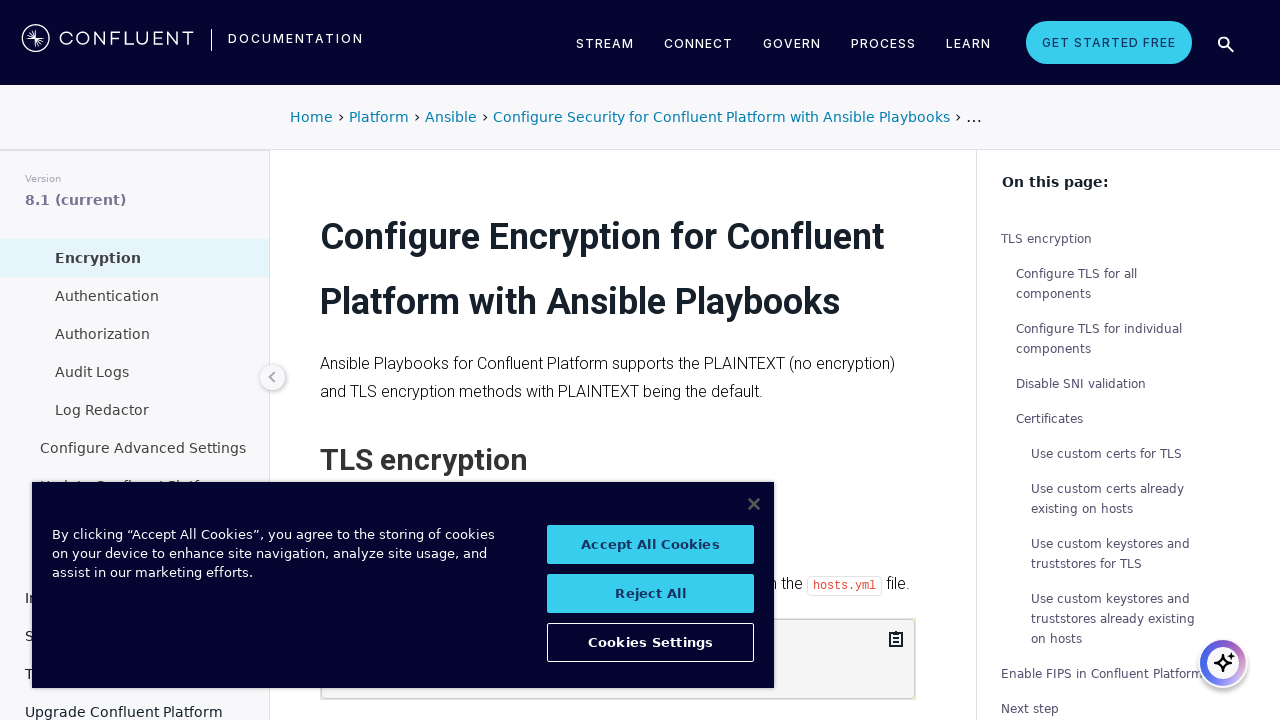

--- FILE ---
content_type: text/html
request_url: https://docs.confluent.io/ansible/current/ansible-encrypt.html
body_size: 14144
content:
<!DOCTYPE html><!--[if IE 8]><html class="no-js lt-ie9" lang="en" > <![endif]--><!--[if gt IE 8]><!--><html class=no-js lang=en docs-component=docs-ansible><head><meta charset=utf-8><meta name=viewport content="width=device-width, initial-scale=1"><meta content="Learn how to configure encryption for Confluent Platform using Ansible Playbooks." name=description><meta name=viewport content="width=device-width, initial-scale=1.0"><meta class=swiftype name=site-id data-type=integer content=1><meta class=swiftype name=language-id data-type=integer content=1><meta class=swiftype name=docs-boost data-type=integer content=8><meta class=swiftype name=section-id data-type=integer content=1><meta name=zd-site-verification content=0dew1bmkf2amytvoh39y8tj><meta name=zd-site-verification content=ut9n0zk4l3mco6m92eemsa><title>Configure Encryption for Confluent Platform using Ansible Playbooks &#124; Confluent Documentation</title><script type=text/javascript src=_static/js/referrer-utils.js></script><script type=text/javascript>
            const domainId = location.hostname === 'docs.confluent.io'
            ? 'de8a759b-2c2e-4d76-a8c3-5f9ab4205447'
            : 'de8a759b-2c2e-4d76-a8c3-5f9ab4205447-test';
            const autoblockScript = document.createElement('script');
            const otSDKStubScript = document.createElement('script');
            const onetrustScript = document.createElement('script');
            autoblockScript.src = 'https://cdn.cookielaw.org/consent/' + domainId + '/OtAutoBlock.js';
            otSDKStubScript.src = 'https://cdn.cookielaw.org/scripttemplates/otSDKStub.js';
            otSDKStubScript.setAttribute('data-document-language', 'true');
            otSDKStubScript.setAttribute('charset', 'UTF-8');
            otSDKStubScript.setAttribute('data-domain-script', domainId);
            onetrustScript.src = '_static/js/onetrust.js';
            document.head.appendChild(autoblockScript);
            document.head.appendChild(otSDKStubScript);
            document.head.appendChild(onetrustScript);
        </script><script src=https://js.sentry-cdn.com/8c49b845e0322ec3a2513966535f5273.min.js crossorigin=anonymous></script><link rel="shortcut icon" href=_static/favicon.ico><link rel=canonical href=https://docs.confluent.io/ansible/current/ansible-encrypt.html><link rel=stylesheet href=_static/css/core.css type=text/css><link rel=stylesheet href=_static/pygments.css type=text/css><link rel=stylesheet href=_static/css/theme.css type=text/css><link rel=stylesheet href=_static/sphinx-design.min.css type=text/css><link rel=stylesheet href=_static/custom.css type=text/css><link rel=stylesheet href=_static/css/confluent.css type=text/css><link rel=stylesheet href=_static/css/com_google_fonts_Lato_Roboto.css type=text/css><link rel=stylesheet href=_static/css/bootstrap.min.css type=text/css><link rel=stylesheet href=_static/css/style.css type=text/css><link rel=stylesheet href=_static/css/core.css type=text/css><link rel=stylesheet href=_static/_local-static/css/style.css type=text/css><link rel=stylesheet id=roboto-css href="https://fonts.googleapis.com/css?family=Roboto%3A400%2C300%2C100%2C500%2C700" type=text/css media=all><link rel=index title=Index href=genindex.html><link rel=search title=Search href=search.html><link rel=top title="Project name not set 8.1.1 documentation" href=index.html><link rel=up title="Configure Security for Confluent Platform with Ansible Playbooks" href=ansible-security-index.html><link rel=next title="Configure Authentication for Confluent Platform with Ansible Playbooks" href=ansible-authenticate.html><link rel=prev title="Configure Security for Confluent Platform with Ansible Playbooks" href=ansible-security.html><script src=_static/js/modernizr.min.js></script><noscript><style>.wy-nav-side{opacity:1!important}.sticky-menu{display:none!important}.wy-nav-content-wrap{width:100%!important}</style></noscript></head><body class="wy-body-for-nav third-column" role=document><svg style="display: none" width=14 height=14><symbol id=arrow-inline stroke=currentColor fill=currentColor stroke-width=0 viewbox="0 0 512 512" xmlns=http://www.w3.org/2000/svg><path d="M294.1 256L167 129c-9.4-9.4-9.4-24.6 0-33.9s24.6-9.3 34 0L345 239c9.1 9.1
            9.3 23.7.7 33.1L201.1 417c-4.7 4.7-10.9 7-17 7s-12.3-2.3-17-7c-9.4-9.4-9.4-24.6 0-33.9l127-127.1z"></path></symbol></svg><div class=page-headerbar><div class=page-headerbar-inner><div class=logo-container><a href=https://confluent.io/ title=Confluent class=logo><div class=tiny-logo><svg width=21 height=21 xmlns:x=ns_extend; xmlns:i=ns_ai; xmlns:graph=ns_graphs; xmlns=http://www.w3.org/2000/svg xmlns:xlink=http://www.w3.org/1999/xlink version=1.1 id=Layer_1 x=0px y=0px viewbox="0 0 43 43" style="enable-background:new 0 0 43 43;" xml:space=preserve><g fill=#ffffff><path class=st0 d="M30.8,22.7c1.1-0.1,2.2-0.1,3.3-0.2v-0.8c-1.1-0.1-2.2-0.1-3.3-0.2l-3.3-0.1c-1.9-0.1-3.9-0.1-5.8-0.1   c0-1.9,0-3.9-0.1-5.8l-0.1-3.3c-0.1-1.1-0.1-2.2-0.2-3.3h-0.9c-0.1,1.1-0.1,2.2-0.2,3.3l-0.1,3.3c0,0.9,0,1.8,0,2.7   c-0.4-0.8-0.7-1.7-1.1-2.5l-1.4-3c-0.5-1-0.9-2-1.4-3L15.4,10c0.4,1.1,0.7,2.1,1.1,3.1l1.2,3.1c0.3,0.9,0.7,1.7,1,2.6   c-0.7-0.6-1.3-1.3-2-1.9l-2.4-2.3c-0.8-0.7-1.6-1.5-2.5-2.2l-0.7,0.7c0.7,0.8,1.5,1.6,2.2,2.5l2.3,2.4c0.6,0.7,1.3,1.3,1.9,2   c-0.8-0.3-1.7-0.7-2.6-1l-3.1-1.2c-1-0.4-2.1-0.8-3.1-1.1l-0.4,0.9c1,0.5,2,0.9,3,1.4l3,1.4c0.8,0.4,1.7,0.7,2.5,1.1   c-0.9,0-1.8,0-2.7,0l-3.3,0.1c-1.1,0.1-2.2,0.1-3.3,0.2v0.9c1.1,0.1,2.2,0.1,3.3,0.2l3.3,0.1c2,0.1,3.9,0.1,5.8,0.1   c0,1.9,0,3.9,0.1,5.8l0.1,3.3c0.1,1.1,0.1,2.2,0.2,3.3h0.8c0.1-1.1,0.1-2.2,0.2-3.3l0.1-3.3c0-0.9,0-1.9,0.1-2.8   c0.4,0.9,0.7,1.7,1.1,2.6l1.4,3c0.5,1,0.9,2,1.4,3l0.8-0.3c-0.3-1.1-0.7-2.1-1.1-3.1L24.1,28c-0.3-0.9-0.7-1.7-1-2.6   c0.7,0.7,1.3,1.3,2,1.9l2.4,2.3c0.8,0.7,1.6,1.5,2.5,2.2l0.6-0.6c-0.7-0.8-1.5-1.6-2.2-2.5l-2.3-2.4c-0.6-0.7-1.3-1.4-1.9-2   c0.9,0.3,1.7,0.7,2.6,1l3.1,1.2c1,0.4,2.1,0.8,3.1,1.1l0.3-0.8c-1-0.5-2-1-3-1.4l-3-1.4c-0.9-0.4-1.7-0.8-2.6-1.1   c0.9,0,1.9,0,2.8-0.1C27.5,22.8,30.8,22.7,30.8,22.7z"></path><path class=st0 d="M21.5,43C9.6,43,0,33.4,0,21.5S9.6,0,21.5,0S43,9.6,43,21.5S33.4,43,21.5,43 M21.5,2C10.8,2,2,10.8,2,21.5   S10.8,41,21.5,41S41,32.2,41,21.5S32.2,2,21.5,2"></path></g></svg></div><div class=regular-logo><svg xmlns=http://www.w3.org/2000/svg width=212 height=41 viewbox="0 0 212 41"><g fill=#0074A1 fill-rule=evenodd><path d="M62.065 22.19H64c-.755 3.472-3.705 5.81-7.646 5.81C51.728 28 48 24.55 48 19.989 48 15.427 51.728 12 56.354 12c3.94 0 6.89 2.315 7.646 5.787h-1.935c-.661-2.519-2.785-4.107-5.71-4.107-3.635 0-6.467 2.7-6.467 6.309 0 3.608 2.832 6.332 6.466 6.332 2.926 0 5.05-1.635 5.71-4.131M84 20c0 4.455-3.57 8-8 8s-8-3.545-8-8 3.57-8 8-8 8 3.545 8 8m-1.808 0c0-3.5-2.711-6.318-6.192-6.318-3.48 0-6.192 2.818-6.192 6.318 0 3.5 2.712 6.318 6.192 6.318S82.192 23.5 82.192 20M103 12v16h-1.48l-9.75-12.612V28H90V12h1.435l9.794 12.777V12zM111.86 13.718V19.6h8.15v1.717h-8.15V28H110V12h11v1.718zM138 26.282V28h-11V12h1.914v14.282zM155 20.994c0 4.185-2.79 7.006-7 7.006s-7-2.82-7-7.006V12h1.9v8.994c0 3.075 2.02 5.295 5.1 5.295 3.055 0 5.1-2.22 5.1-5.295V12h1.9v8.994zM163.826 13.718V19.2h8.25v1.718h-8.25v5.365H173V28h-11V12h11v1.718zM191 12v16h-1.48l-9.75-12.612V28H178V12h1.435l9.794 12.777V12zM210 13.718h-5.626V28h-1.77V13.718H197V12h13zM26.375 20.975c.875-.047 1.75-.075 2.625-.139v-.672c-.875-.064-1.75-.092-2.625-.14l-2.625-.081c-1.54-.047-3.08-.06-4.622-.07-.003-1.54-.01-3.082-.051-4.623l-.074-2.625c-.045-.875-.07-1.75-.132-2.625h-.742c-.062.875-.087 1.75-.132 2.625l-.073 2.625c-.02.723-.029 1.447-.036 2.17-.285-.665-.57-1.33-.865-1.991l-1.072-2.397c-.377-.79-.735-1.59-1.127-2.375l-.684.285c.277.831.589 1.65.882 2.475l.937 2.454c.258.675.526 1.346.796 2.018a129.517 129.517 0 0 0-1.56-1.509l-1.908-1.804c-.65-.587-1.287-1.188-1.95-1.763l-.523.524c.574.663 1.175 1.3 1.762 1.95l1.804 1.908c.498.525 1.003 1.043 1.509 1.56-.672-.27-1.343-.538-2.019-.796l-2.453-.937c-.825-.293-1.644-.605-2.476-.883l-.284.685c.785.392 1.584.75 2.375 1.127l2.397 1.072c.66.295 1.325.58 1.99.864-.723.008-1.446.017-2.17.036l-2.624.074c-.875.045-1.75.07-2.625.132v.742c.875.062 1.75.087 2.625.132l2.625.073c1.542.042 3.083.049 4.624.052.01 1.54.022 3.081.069 4.622l.082 2.625c.047.875.075 1.75.139 2.625h.672c.064-.875.092-1.75.14-2.625l.081-2.625c.023-.741.035-1.482.046-2.223.292.681.587 1.361.892 2.037l1.08 2.393c.378.79.738 1.588 1.133 2.373l.62-.259c-.275-.832-.583-1.651-.875-2.478l-.93-2.455c-.262-.694-.534-1.383-.808-2.072.531.517 1.063 1.032 1.604 1.54l1.913 1.799c.652.585 1.29 1.184 1.955 1.758l.476-.476c-.574-.664-1.173-1.303-1.758-1.955l-1.799-1.914a132.32 132.32 0 0 0-1.539-1.603c.688.275 1.377.546 2.07.809l2.457.929c.826.292 1.645.6 2.478.876l.258-.622c-.785-.393-1.582-.755-2.373-1.133l-2.393-1.08c-.676-.304-1.356-.598-2.036-.892.74-.01 1.481-.022 2.222-.045l2.625-.082z"/><path d="M19 37C9.626 37 2 29.374 2 20 2 10.626 9.626 3 19 3c9.374 0 17 7.626 17 17 0 9.374-7.626 17-17 17m0-32.41C10.503 4.59 3.59 11.502 3.59 20S10.503 35.41 19 35.41 34.41 28.497 34.41 20 27.497 4.59 19 4.59"/></g></svg></div></a><div class=secondary-logo-container><a href=/ title=Documentation rel=home trackingtext=logo_text> documentation </a></div></div><div class=page-header-nav-mobile><div class=nav-options><div class=cta-wrapper><a href=https://www.confluent.io/get-started/ class=cta-button-alt-light>Get Started Free</a></div><button class=search-toggle-mobile type=button><img src=/_static/images/icons/icon-search-simple.svg></button><div class=hamburger><span class=line></span><span class=line></span><span class=line></span></div><div class=search-wrapper-mobile><form class=search-input-form><img class=search-input-icon src=/_static/images/icons/icon-search-simple.svg><input type=text class="st-search-input st-default-search-input" id=st-search-input-mobile placeholder="Search documentation"><button class=search-close type=button><img src=/_static/images/icons/icon-close.svg></button></form></div></div><nav class=mobile-nav><ul class=nav-accordions><li class=cta><a href=https://www.confluent.io/get-started/ class=cta-button-alt-light>Get Started Free</a></li><li class=nav-accordion-wrapper><div class=nav-accordion><div aria-label class=header id=streamMenuMobile> Stream <div class=arrow></div></div><ul class=menu aria-labelledby=streamMenuMobile role=menu><div class=nav-menu-section><div class=nav-content><div><a class=nav-item href=https://docs.confluent.io/cloud/current/get-started/index.html><div class=nav-item-inner><div class=nav-item-title>Confluent Cloud</div><p>Fully-managed data streaming platform with a cloud-native Kafka engine (KORA) for elastic scaling, with enterprise security, stream processing, governance.</p></div><div class=arrow-icon><svg><use xlink:href=#arrow-inline></use></svg></div></a><a class=nav-item href=https://docs.confluent.io/platform/current/get-started/platform-quickstart.html><div class=nav-item-inner><div class=nav-item-title>Confluent Platform</div><p>An on-premises enterprise-grade distribution of Apache Kafka with enterprise security, stream processing, governance.</p></div><div class=arrow-icon><svg><use xlink:href=#arrow-inline></use></svg></div></a></div></div></div></ul></div></li><li class=nav-accordion-wrapper><div class=nav-accordion><div aria-label class=header id=connectMenuMobile> Connect <div class=arrow></div></div><ul class=menu aria-labelledby=connectMenuMobile role=menu><div class=nav-menu-section><div class=nav-content><div><a class=nav-item href=https://docs.confluent.io/cloud/current/connectors/index.html><div class=nav-item-inner><div class=nav-item-title>Managed</div><p>Use fully-managed connectors with Confluent Cloud to connect to data sources and sinks.</p></div><div class=arrow-icon><svg><use xlink:href=#arrow-inline></use></svg></div></a><a class=nav-item href=https://docs.confluent.io/platform/current/connect/index.html><div class=nav-item-inner><div class=nav-item-title>Self-Managed</div><p>Use self-managed connectors with Confluent Platform to connect to data sources and sinks.</p></div><div class=arrow-icon><svg><use xlink:href=#arrow-inline></use></svg></div></a></div></div></div></ul></div></li><li class=nav-accordion-wrapper><div class=nav-accordion><div aria-label class=header id=governMenuMobile> Govern <div class=arrow></div></div><ul class=menu aria-labelledby=governMenuMobile role=menu><div class=nav-menu-section><div class=nav-content><div><a class=nav-item href=https://docs.confluent.io/cloud/current/stream-governance/index.html><div class=nav-item-inner><div class=nav-item-title>Managed</div><p>Use fully-managed Schema Registry and Stream Governance with Confluent Cloud.</p></div><div class=arrow-icon><svg><use xlink:href=#arrow-inline></use></svg></div></a><a class=nav-item href=https://docs.confluent.io/platform/current/schema-registry/index.html><div class=nav-item-inner><div class=nav-item-title>Self-Managed</div><p>Use self-managed Schema Registry and Stream Governance with Confluent Platform.</p></div><div class=arrow-icon><svg><use xlink:href=#arrow-inline></use></svg></div></a></div></div></div></ul></div></li><li class=nav-accordion-wrapper><div class=nav-accordion><div aria-label class=header id=processMenuMobile> Process <div class=arrow></div></div><ul class=menu aria-labelledby=processMenuMobile role=menu><div class=nav-menu-section><div class=nav-content><div><a class=nav-item href=https://docs.confluent.io/cloud/current/flink/index.html><div class=nav-item-inner><div class=nav-item-title>Managed</div><p>Use Flink on Confluent Cloud to run complex, stateful, low-latency streaming applications.</p></div><div class=arrow-icon><svg><use xlink:href=#arrow-inline></use></svg></div></a><a class=nav-item href=https://docs.confluent.io/platform/current/flink/overview.html><div class=nav-item-inner><div class=nav-item-title>Self-Managed</div><p>Use Flink on Confluent Platform to run complex, stateful, low-latency streaming applications.</p></div><div class=arrow-icon><svg><use xlink:href=#arrow-inline></use></svg></div></a></div></div></div></ul></div></li></ul></nav></div><div class=page-header-nav><div class=dropdown><a href id=streamMenu data-hover=dropdown data-delay=250 data-hover-delay=400 aria-label aria-haspopup=true aria='expanded="false"'> Stream </a><div class="dropdown-menu dropdown-menu-center" aria-labelledby=streamMenu role=menu><div class=nav-menu-section><div class=nav-content><div><a class=nav-item href=https://docs.confluent.io/cloud/current/get-started/index.html><div class=nav-item-inner><div class=nav-item-title>Confluent Cloud</div><p>Fully-managed data streaming platform with a cloud-native Kafka engine (KORA) for elastic scaling, with enterprise security, stream processing, governance.</p></div><div class=arrow-icon><svg><use xlink:href=#arrow-inline></use></svg></div></a><a class=nav-item href=https://docs.confluent.io/platform/current/get-started/platform-quickstart.html><div class=nav-item-inner><div class=nav-item-title>Confluent Platform</div><p>An on-premises enterprise-grade distribution of Apache Kafka with enterprise security, stream processing, governance.</p></div><div class=arrow-icon><svg><use xlink:href=#arrow-inline></use></svg></div></a></div></div></div></div></div><div class=dropdown><a href id=connectMenu data-hover=dropdown data-delay=250 data-hover-delay=400 aria-label aria-haspopup=true aria='expanded="false"'> Connect </a><div class="dropdown-menu dropdown-menu-center" aria-labelledby=connectMenu role=menu><div class=nav-menu-section><div class=nav-content><div><a class=nav-item href=https://docs.confluent.io/cloud/current/connectors/index.html><div class=nav-item-inner><div class=nav-item-title>Managed</div><p>Use fully-managed connectors with Confluent Cloud to connect to data sources and sinks.</p></div><div class=arrow-icon><svg><use xlink:href=#arrow-inline></use></svg></div></a><a class=nav-item href=https://docs.confluent.io/platform/current/connect/index.html><div class=nav-item-inner><div class=nav-item-title>Self-Managed</div><p>Use self-managed connectors with Confluent Platform to connect to data sources and sinks.</p></div><div class=arrow-icon><svg><use xlink:href=#arrow-inline></use></svg></div></a></div></div></div></div></div><div class=dropdown><a href id=governMenu data-hover=dropdown data-delay=250 data-hover-delay=400 aria-label aria-haspopup=true aria='expanded="false"'> Govern </a><div class="dropdown-menu dropdown-menu-center" aria-labelledby=governMenu role=menu><div class=nav-menu-section><div class=nav-content><div><a class=nav-item href=https://docs.confluent.io/cloud/current/stream-governance/index.html><div class=nav-item-inner><div class=nav-item-title>Managed</div><p>Use fully-managed Schema Registry and Stream Governance with Confluent Cloud.</p></div><div class=arrow-icon><svg><use xlink:href=#arrow-inline></use></svg></div></a><a class=nav-item href=https://docs.confluent.io/platform/current/schema-registry/index.html><div class=nav-item-inner><div class=nav-item-title>Self-Managed</div><p>Use self-managed Schema Registry and Stream Governance with Confluent Platform.</p></div><div class=arrow-icon><svg><use xlink:href=#arrow-inline></use></svg></div></a></div></div></div></div></div><div class=dropdown><a href id=processMenu data-hover=dropdown data-delay=250 data-hover-delay=400 aria-label aria-haspopup=true aria='expanded="false"'> Process </a><div class="dropdown-menu dropdown-menu-center" aria-labelledby=processMenu role=menu><div class=nav-menu-section><div class=nav-content><div><a class=nav-item href=https://docs.confluent.io/cloud/current/flink/index.html><div class=nav-item-inner><div class=nav-item-title>Managed</div><p>Use Flink on Confluent Cloud to run complex, stateful, low-latency streaming applications.</p></div><div class=arrow-icon><svg><use xlink:href=#arrow-inline></use></svg></div></a><a class=nav-item href=https://docs.confluent.io/platform/current/flink/overview.html><div class=nav-item-inner><div class=nav-item-title>Self-Managed</div><p>Use Flink on Confluent Platform to run complex, stateful, low-latency streaming applications.</p></div><div class=arrow-icon><svg><use xlink:href=#arrow-inline></use></svg></div></a></div></div></div></div></div><div class=dropdown><a href=https://developer.confluent.io/ id=confluent-developer data-delay=250 data-hover-delay=400 aria-label="Confluent Developer" aria-haspopup=false aria='expanded="false"'> Learn </a></div><a href=https://www.confluent.io/get-started/ class=cta-button-alt-light>Get Started Free</a><button class=search-toggle type=button><img src=/_static/images/icons/icon-search-simple.svg></button><div class=search-wrapper><form class=search-input-form><img class=search-input-icon src=/_static/images/icons/icon-search-simple.svg><input type=text class="st-search-input st-default-search-input" id=st-search-input placeholder="Search documentation"><button class=search-close type=button><img src=/_static/images/icons/icon-close.svg></button></form></div></div></div></div><div class=page-headerbar-subnav><div class=subnav-header></div><div class=subnav-breadcrumbs><ol class=breadcrumbs vocab=https://schema.org/ typeof=BreadcrumbList><li class=crumb property=itemListElement typeof=ListItem><a property=item href=https://docs.confluent.io/ typeof=WebPage><span property=name>Home</span></a><meta property=position content=1></li><li class=crumb property=itemListElement typeof=ListItem><a property=item typeof=WebPage href=https://docs.confluent.io/platform/8.1/overview.html><span property=name>Platform</span></a><meta property=position content=2></li><li class=crumb property=itemListElement typeof=ListItem><a property=item typeof=WebPage href=https://docs.confluent.io/ansible/8.1/overview.html><span property=name>Ansible</span></a><meta property=position content=3></li><li class=crumb property=itemListElement typeof=ListItem><a property=item typeof=WebPage href=ansible-configure-index.html><span property=name>Configure Security for Confluent Platform with Ansible Playbooks</span></a><meta property=position content=4></li><li class=crumb property=itemListElement typeof=ListItem><a property=item typeof=WebPage href=ansible-security-index.html><span property=name>Configure Security for Confluent Platform with Ansible Playbooks</span></a><meta property=position content=5></li></ol></div><div class=mobile-nav-x-toggle data-toggle=wy-nav-top></div></div><main class=c-body><div class=wy-grid-for-nav><nav data-toggle=wy-nav-shift class=wy-nav-side><div class=selector-container><div id=version-selector class=option-selector-container><label for=version-select>Version</label><select id=version-select class=option-selector></select></div></div><div class=wy-side-scroll><div class="wy-menu wy-menu-vertical" role=navigation aria-label="main navigation"><p class=caption role=heading><span class=caption-text>ANSIBLE</span></p><ul class=current><li class=toctree-l1><a class="reference internal" href=overview.html>Overview</a></li><li class=toctree-l1><a class="reference internal" href=ansible-requirements.html>Prerequisites</a></li><li class=toctree-l1><a class="reference internal" href=ansible-download.html>Download Ansible Playbooks</a></li><li class=toctree-l1><a class="reference internal" href=ansible-airgap.html>Deploy in Air-Gapped Environment</a></li><li class=toctree-l1><a class="reference internal" href=ansible-prepare.html>Prepare Inventory File</a></li><li class="toctree-l1 current expand has-children"><a class="reference internal" href=ansible-configure-index.html>Configure</a><ul class=current><li class=toctree-l2><a class="reference internal" href=ansible-configure-overview.html>Overview</a></li><li class=toctree-l2><a class="reference internal" href=ansible-configure.html>Configure Common Settings</a></li><li class="toctree-l2 current expand has-children"><a class="reference internal" href=ansible-security-index.html>Configure Security</a><ul class=current><li class=toctree-l3><a class="reference internal" href=ansible-security.html>Overview</a></li><li class="toctree-l3 current highlight expand"><a class="current reference internal" href=#>Encryption</a></li><li class=toctree-l3><a class="reference internal" href=ansible-authenticate.html>Authentication</a></li><li class=toctree-l3><a class="reference internal" href=ansible-authorize.html>Authorization</a></li><li class=toctree-l3><a class="reference internal" href=ansible-audit-logs.html>Audit Logs</a></li><li class=toctree-l3><a class="reference internal" href=ansible-log-redactor.html>Log Redactor</a></li></ul></li><li class=toctree-l2><a class="reference internal" href=ansible-adv-deployments.html>Configure Advanced Settings</a></li><li class="toctree-l2 has-children"><a class="reference internal" href=ansible-reconfigure-index.html>Update Confluent Platform Configuration</a><ul><li class=toctree-l3><a class="reference internal" href=ansible-reconfigure.html>Overview</a></li><li class=toctree-l3><a class="reference internal" href=ansible-rbac-enable.html>Enable RBAC</a></li></ul></li><li class=toctree-l2><a class="reference internal" href=ansible-usm.html>Configure Confluent Unified Stream Manager</a></li></ul></li><li class=toctree-l1><a class="reference internal" href=ansible-install.html>Install Confluent Platform</a></li><li class=toctree-l1><a class="reference internal" href=ansible-scale.html>Scale Clusters</a></li><li class=toctree-l1><a class="reference internal" href=ansible-troubleshooting.html>Troubleshoot</a></li><li class=toctree-l1><a class="reference internal" href=ansible-upgrade.html>Upgrade Confluent Platform</a></li><li class=toctree-l1><a class="reference internal" href=ansible-migrate-kraft.html>Migrate Zookeeper to KRaft</a></li><li class=toctree-l1><a class="reference internal" href=ansible-schema-registry-switchover.html>Migrate Schema Registry using Unified Stream Manager</a></li><li class=toctree-l1><a class="reference internal" href=ansible-discovery.html>Migrate Standalone Confluent Platform</a></li><li class=toctree-l1><a class="reference internal" href=ansible-release-notes.html>Release Notes</a></li><li class=toctree-l1><a class="reference internal" href=_glossary.html>Glossary</a></li></ul></div></div></nav><section data-toggle=wy-nav-shift class=wy-nav-content-wrap><div class=mobile-side-nav-toggle data-toggle=wy-nav-top><span></span></div><div class=wy-nav-container><div class="wy-nav-content scroll-container"><div class=rst-content><div class=rst-inner><div role=main class=document itemscope=itemscope itemtype=http://schema.org/Article><div itemprop=articleBody data-swiftype-index=true><section id=configure-encryption-for-cp-with-ansible-playbooks><span id=ansible-encrypt></span><h1>Configure Encryption for Confluent Platform with Ansible Playbooks<a class=headerlink href=#configure-encryption-for-cp-with-ansible-playbooks title="Link to this heading"></a></h1><p>Ansible Playbooks for Confluent Platform supports the PLAINTEXT (no encryption) and TLS encryption methods with PLAINTEXT being the default.</p><section id=tls-encryption><span id=ansible-encryption-tls></span><h2>TLS encryption<a class=headerlink href=#tls-encryption title="Link to this heading"></a></h2><section id=configure-tls-for-all-components><h3>Configure TLS for all components<a class=headerlink href=#configure-tls-for-all-components title="Link to this heading"></a></h3><p>To enable TLS encryption for all components, add the following in the <code class="docutils literal notranslate"><span class=pre>hosts.yml</span></code> file.</p><div class="highlight-none notranslate"><div class=highlight><pre><span></span>all:
  vars:
    ssl_enabled: true
</pre></div></div></section><section id=configure-tls-for-individual-components><h3>Configure TLS for individual components<a class=headerlink href=#configure-tls-for-individual-components title="Link to this heading"></a></h3><p>To selectively enable or disable TLS encryption for specific components, set the following settings to <code class="docutils literal notranslate"><span class=pre>true</span></code> or <code class="docutils literal notranslate"><span class=pre>false</span></code> in addition to the global <code class="docutils literal notranslate"><span class=pre>ssl_enabled</span></code> setting.</p><ul class=simple><li><p><code class="docutils literal notranslate"><span class=pre>kafka_controller_ssl_enabled</span></code></p></li><li><p><code class="docutils literal notranslate"><span class=pre>kafka_connect_ssl_enabled</span></code></p></li><li><p><code class="docutils literal notranslate"><span class=pre>kafka_rest_ssl_enabled</span></code></p></li><li><p><code class="docutils literal notranslate"><span class=pre>schema_registry_ssl_enabled</span></code></p></li><li><p><code class="docutils literal notranslate"><span class=pre>control_center_next_gen_ssl_enabled</span></code></p></li><li><p><code class="docutils literal notranslate"><span class=pre>ksql_ssl_enabled</span></code></p></li></ul><p>For example, if you want TLS enabled for all components except for Schema Registry, set:</p><div class="highlight-none notranslate"><div class=highlight><pre><span></span>all:
  vars:
    ssl_enabled: true
    schema_registry_ssl_enabled: false
</pre></div></div><p>By default, the certs for this configuration are self-signed. To deploy custom certificates, you can provide either custom certs or custom keystores and truststores.</p></section><section id=disable-sni-validation><h3>Disable SNI validation<a class=headerlink href=#disable-sni-validation title="Link to this heading"></a></h3><p>Starting in Confluent Platform 8.0, Server Name Indication (SNI) validation is enabled by default. Any client that does not pass SNI headers cannot communicate communicate with Confluent Platform components.</p><p>If you need to run clients without SNI validation, set the specified property using <a class="reference internal" href=ansible-configure.html#ansible-custom-properties><span class="std std-ref">custom properties</span></a> as below:</p><ul><li><p>Kafka</p><div class="highlight-yaml notranslate"><div class=highlight><pre><span></span><span class=nt>all</span><span class=p>:</span>
<span class=w>  </span><span class=nt>vars</span><span class=p>:</span>
<span class=w>    </span><span class=nt>kafka_broker_custom_properties</span><span class=p>:</span>
<span class=w>      </span><span class=nt>confluent.http.server.sni.host.check.enabled</span><span class=p>:</span><span class=w> </span><span class="l l-Scalar l-Scalar-Plain">false</span>
</pre></div></div></li><li><p>MDS</p><div class="highlight-yaml notranslate"><div class=highlight><pre><span></span><span class=nt>all</span><span class=p>:</span>
<span class=w>  </span><span class=nt>vars</span><span class=p>:</span>
<span class=w>    </span><span class=nt>kafka_broker_custom_properties</span><span class=p>:</span>
<span class=w>      </span><span class=nt>confluent.metadata.server.sni.host.check.enabled</span><span class=p>:</span><span class=w> </span><span class="l l-Scalar l-Scalar-Plain">false</span>
</pre></div></div></li><li><p>Control Center</p><div class="highlight-yaml notranslate"><div class=highlight><pre><span></span><span class=nt>all</span><span class=p>:</span>
<span class=w>  </span><span class=nt>vars</span><span class=p>:</span>
<span class=w>    </span><span class=nt>control_center_next_gen_custom_properties</span><span class=p>:</span>
<span class=w>      </span><span class=nt>confluent.controlcenter.rest.sni.host.check.enabled</span><span class=p>:</span><span class=w> </span><span class="l l-Scalar l-Scalar-Plain">false</span>
</pre></div></div></li><li><p>REST Proxy</p><div class="highlight-yaml notranslate"><div class=highlight><pre><span></span><span class=nt>all</span><span class=p>:</span>
<span class=w>  </span><span class=nt>vars</span><span class=p>:</span>
<span class=w>    </span><span class=nt>kafka_rest_custom_properties</span><span class=p>:</span>
<span class=w>      </span><span class=nt>confluent.http.server.sni.host.check.enabled</span><span class=p>:</span><span class=w> </span><span class="l l-Scalar l-Scalar-Plain">false</span>
</pre></div></div></li><li><p>Schema Registry, Connect, any other Confluent Platform components</p><div class="highlight-yaml notranslate"><div class=highlight><pre><span></span><span class=nt>all</span><span class=p>:</span>
<span class=w>  </span><span class=nt>vars</span><span class=p>:</span>
<span class=w>    </span><span class=nt>&lt;component&gt;_custom_properties</span><span class=p>:</span>
<span class=w>      </span><span class=nt>sni.host.check.enabled</span><span class=p>:</span><span class=w> </span><span class="l l-Scalar l-Scalar-Plain">false</span>
</pre></div></div></li></ul></section><section id=certificates><h3>Certificates<a class=headerlink href=#certificates title="Link to this heading"></a></h3><p>You can enable TLS encryption using one of the following.</p><ul><li><p><strong>Self-signed certs</strong>: A Certificate Authority will be generated by the Ansible playbooks and used to sign the certs for each host.</p><p>Use self-signed certificates only for test and development environments. Due to security concerns, self-signed certificates are not recommended for production environments.</p></li><li><p><strong>Custom certs</strong>: You provide signed certs and keys for each host as well as the Certificate Authority Certificate used to sign the certs. See <a class="reference internal" href=#ansible-use-custom-certs><span class="std std-ref">Use custom certs for TLS</span></a>.</p></li><li><p><strong>Custom certs existing on the hosts</strong>: You use the signed certs and keys already existing on the hosts. See <a class="reference internal" href=#ansible-use-existing-certs><span class="std std-ref">Use custom certs already existing on hosts</span></a>.</p></li><li><p><strong>Custom keystores and truststores</strong>: You provide keystores and truststores for each host on the control node. See <a class="reference internal" href=#ansible-use-custom-keystores><span class="std std-ref">Use custom keystores and truststores for TLS</span></a>.</p></li><li><p><strong>Custom keystores and truststores existing on the hosts</strong>: You use the keystores and truststores already existing on the hosts. See <a class="reference internal" href=#ansible-use-existing-keystores><span class="std std-ref">Use custom keystores and truststores already existing on hosts</span></a>.</p></li></ul><p>To speed up the certificate and key store creations, you can install and run the random number generator service (<code class="docutils literal notranslate"><span class=pre>rng-tools</span></code>) on all hosts.</p><section id=use-custom-certs-for-tls><span id=ansible-use-custom-certs></span><h4>Use custom certs for TLS<a class=headerlink href=#use-custom-certs-for-tls title="Link to this heading"></a></h4><p>To provide custom certs for each host, you need to have the the following on the Ansible control node:</p><ul class=simple><li><p>The Certificate Authority certificate</p></li><li><p>The signed certificates</p></li><li><p>The keys for each host</p></li></ul><p>Complete the following steps to update <code class="docutils literal notranslate"><span class=pre>hosts.yml</span></code>.</p><ol class=arabic><li><p>Specify that custom certs are provided.</p><div class="highlight-none notranslate"><div class=highlight><pre><span></span>all:
  vars:
    ssl_custom_certs: true
</pre></div></div></li><li><p>Enter the path to the Certificate Authority Certificate used to sign each host certificate. For example:</p><div class="highlight-none notranslate"><div class=highlight><pre><span></span>all:
  vars:
    ssl_ca_cert_filepath: &quot;/tmp/certs/ca.crt&quot;
</pre></div></div></li><li><p>Set the signed certificate path and key file path for each host. For example:</p><div class="highlight-none notranslate"><div class=highlight><pre><span></span>all:
  vars:
    ssl_signed_cert_filepath: &quot;/tmp/certs/{{inventory_hostname}}-signed.crt&quot;
    ssl_key_filepath: &quot;/tmp/certs/{{inventory_hostname}}-key.pem&quot;
</pre></div></div><p>The <code class="docutils literal notranslate"><span class=pre>{{inventory_hostname}}</span></code> internal variable holds the host names set in the inventory file. You can use the variable to keep the inventory file shorter in the filename for each signed certificate and key file.</p><p>As an alternative, you can set the variables directly under a host. For example:</p><div class="highlight-none notranslate"><div class=highlight><pre><span></span>schema_registry:
   hosts:
      ip-192-24-10-207.us-west.compute.internal:
         ssl_signed_cert_filepath: &quot;/tmp/certs/192-24-10-207-signed.crt
         ssl_key_filepath: &quot;/tmp/certs/192-24-10-207-key.pem
</pre></div></div></li></ol><p>The certificate file specified in <code class="docutils literal notranslate"><span class=pre>ssl_signed_cert_filepath</span></code> must include one of the following certificate combinations:</p><ul><li><p>Leaf and intermediate certificates: Use this combination when an organization has one or more intermediate certificates before the root certificate.</p></li><li><p>Leaf and root certificates: Use this combination when there are no intermediate certificates in the certificate chain.</p></li><li><p>Full chain of leaf certificate -&gt; intermediate certificate(s) -&gt; root certificate.</p><p>For example, leaf certificate -&gt; intermediate certificate 1 -&gt; intermediate certificate 2 -&gt; root certificate.</p></li></ul></section><section id=use-custom-certs-already-existing-on-hosts><span id=ansible-use-existing-certs></span><h4>Use custom certs already existing on hosts<a class=headerlink href=#use-custom-certs-already-existing-on-hosts title="Link to this heading"></a></h4><p>You can set up TLS in Ansible Playbooks for Confluent Platform with the custom certs that are already present on the Confluent Platform components hosts.</p><p>You need the Certificate Authority certificate, the signed certificates, and keys existing on each host.</p><p>Complete the following steps to update <code class="docutils literal notranslate"><span class=pre>hosts.yml</span></code>.</p><ol class=arabic><li><p>Specify that you are using the custom certs existing on the hosts.</p><div class="highlight-yaml notranslate"><div class=highlight><pre><span></span><span class=nt>all</span><span class=p>:</span>
<span class=w>  </span><span class=nt>vars</span><span class=p>:</span>
<span class=w>    </span><span class=nt>ssl_custom_certs</span><span class=p>:</span><span class=w> </span><span class="l l-Scalar l-Scalar-Plain">true</span>
<span class=w>    </span><span class=nt>ssl_custom_certs_remote_src</span><span class=p>:</span><span class=w> </span><span class="l l-Scalar l-Scalar-Plain">true</span>
</pre></div></div></li><li><p>Enter the path to the Certificate Authority Certificate used to sign each host certificate.</p><div class="highlight-yaml notranslate"><div class=highlight><pre><span></span><span class=nt>ssl_ca_cert_filepath</span><span class=p>:</span>
</pre></div></div></li><li><p>Set the signed certificate path and key file path for each host.</p><div class="highlight-yaml notranslate"><div class=highlight><pre><span></span><span class=nt>ssl_signed_cert_filepath</span><span class=p>:</span>
<span class=nt>ssl_key_filepath</span><span class=p>:</span>
</pre></div></div><p>For example:</p><div class="highlight-yaml notranslate"><div class=highlight><pre><span></span><span class=nt>schema_registry</span><span class=p>:</span>
<span class=w>   </span><span class=nt>hosts</span><span class=p>:</span>
<span class=w>      </span><span class=nt>ip-192-24-10-207.us-west.compute.internal</span><span class=p>:</span>
<span class=w>         </span><span class=nt>ssl_ca_cert_filepath</span><span class=p>:</span><span class=w> </span><span class=s>&quot;/tmp/certs/ca.crt&quot;</span>
<span class=w>         </span><span class=nt>ssl_signed_cert_filepath</span><span class=p>:</span><span class=w> </span><span class=s>&quot;/tmp/certs/192-24-10-207-signed.crt</span>
<span class=w>         </span><span class=s>ssl_key_filepath:</span><span class=nv> </span><span class=s>&quot;</span><span class="l l-Scalar l-Scalar-Plain">/tmp/certs/192-24-10-207-key.pem</span>
</pre></div></div></li></ol></section><section id=use-custom-keystores-and-truststores-for-tls><span id=ansible-use-custom-keystores></span><h4>Use custom keystores and truststores for TLS<a class=headerlink href=#use-custom-keystores-and-truststores-for-tls title="Link to this heading"></a></h4><p>To provide custom keystores and truststores for each host, you need to have keystores and truststores (and their passwords) for each host on the Ansible control node and their passwords.</p><p>Complete the following steps to update <code class="docutils literal notranslate"><span class=pre>hosts.yml</span></code>.</p><ol class=arabic><li><p>Specify that custom keystores and truststores are provided.</p><div class="highlight-none notranslate"><div class=highlight><pre><span></span>all:
  vars:
    ssl_provided_keystore_and_truststore: true
</pre></div></div></li><li><p>Provide the keystore and truststore filepaths and passwords. For example:</p><div class="highlight-none notranslate"><div class=highlight><pre><span></span>all:
  vars:
    ssl_keystore_filepath: &quot;/tmp/certs/{{inventory_hostname}}-keystore.jks&quot;
    ssl_keystore_key_password: mystorepassword
    ssl_keystore_store_password: mystorepassword
    ssl_truststore_filepath: &quot;/tmp/certs/truststore.jks&quot;
    ssl_truststore_password: truststorepass
</pre></div></div><p>The <code class="docutils literal notranslate"><span class=pre>{{inventory_hostname}}</span></code> internal variable holds the hostnames set in the inventory file. Using the <code class="docutils literal notranslate"><span class=pre>{{inventory_hostname}}</span></code> variable and setting the same password for each host, you can set these variable only once in the <code class="docutils literal notranslate"><span class=pre>hosts.yml</span></code> file.</p><p>As an alternative, you can set these variables under each host. For example:</p><div class="highlight-none notranslate"><div class=highlight><pre><span></span>schema_registry:
  hosts:
    ip-192-24-10-207.us-west.compute.internal:
      ssl_keystore_filepath: &quot;/tmp/certs/{{inventory_hostname}}-keystore.jks&quot;
      ssl_keystore_key_password: mystorepassword
      ssl_keystore_store_password: mystorepassword
      ssl_truststore_filepath: &quot;/tmp/certs/truststore.jks&quot;
      ssl_truststore_password: truststorepass
</pre></div></div></li></ol></section><section id=use-custom-keystores-and-truststores-already-existing-on-hosts><span id=ansible-use-existing-keystores></span><h4>Use custom keystores and truststores already existing on hosts<a class=headerlink href=#use-custom-keystores-and-truststores-already-existing-on-hosts title="Link to this heading"></a></h4><p>You can set up TLS in Ansible Playbooks for Confluent Platform with the keystores and truststores that are already present on the Confluent Platform components hosts.</p><p>In this scenario, you fully own the keystore and truststore and take responsibility to ensure the correct certificates are in place and to set and manage the JKS password. If you are using the certificates for mTLS authentication, ensure that the correct SANs are in the certificates and that the principal name is correctly set.</p><p>To use existing keystores and truststores:</p><ol class=arabic><li><p>Create the keystore and truststore JKS files, a separate one per component. You put these files on the component hosts and provide the file path for each file per component in the inventory as shown in the third step below.</p><p>Keystores and truststores must be configured as follows:</p><ul class=simple><li><p>Keystores and truststores should ideally be in the PKCS12 format. If it’s in the JKS format, it’ll be internally copied and converted to a temporary <code class="docutils literal notranslate"><span class=pre>pem</span></code> file to enable the extraction of key/certs.</p></li><li><p>Keystore and truststore must have the read permission (permissions &gt;= 0640).</p></li><li><p>Keystore and truststore must be owned by the relevant user and group.</p></li></ul></li><li><p>Set the following variables in the inventory.</p><p>In addition to the variables mentioned in <a class="reference internal" href=#ansible-use-custom-keystores><span class="std std-ref">Use custom keystores and truststores for TLS</span></a>, you need to set <code class="docutils literal notranslate"><span class=pre>ssl_provided_keystore_and_truststore_remote_src:</span> <span class=pre>true</span></code>.</p><div class="highlight-yaml notranslate"><div class=highlight><pre><span></span><span class=nt>all</span><span class=p>:</span>
<span class=w>  </span><span class=nt>vars</span><span class=p>:</span>
<span class=w>    </span><span class=nt>ssl_enabled</span><span class=p>:</span><span class=w> </span><span class="l l-Scalar l-Scalar-Plain">true</span>
<span class=w>    </span><span class=nt>ssl_mutual_auth_enabled</span><span class=p>:</span><span class=w> </span><span class="l l-Scalar l-Scalar-Plain">true</span>
<span class=w>    </span><span class=nt>ssl_client_authentication</span><span class=p>:</span><span class=w> </span><span class="l l-Scalar l-Scalar-Plain">required</span>
<span class=w>    </span><span class=nt>ssl_provided_keystore_and_truststore</span><span class=p>:</span><span class=w> </span><span class="l l-Scalar l-Scalar-Plain">true</span>
<span class=w>    </span><span class=nt>ssl_provided_keystore_and_truststore_remote_src</span><span class=p>:</span><span class=w> </span><span class="l l-Scalar l-Scalar-Plain">true</span>
</pre></div></div></li><li><p>Set the following variables for each host separately in the inventory:</p><div class="highlight-yaml notranslate"><div class=highlight><pre><span></span><span class=nt>ssl_keystore_filepath</span><span class=p>:</span>
<span class=nt>ssl_keystore_key_password</span><span class=p>:</span>
<span class=nt>ssl_keystore_store_password</span><span class=p>:</span>
<span class=nt>ssl_keystore_alias</span><span class=p>:</span>
<span class=nt>ssl_truststore_filepath</span><span class=p>:</span>
<span class=nt>ssl_truststore_password</span><span class=p>:</span>
<span class=nt>ssl_truststore_ca_cert_alias</span><span class=p>:</span>
</pre></div></div><p>For example:</p><div class="highlight-yaml notranslate"><div class=highlight><pre><span></span><span class=nt>schema_registry</span><span class=p>:</span>
<span class=w>  </span><span class=nt>hosts</span><span class=p>:</span>
<span class=w>    </span><span class=nt>ip-192-24-10-207.us-west.compute.internal</span><span class=p>:</span>
<span class=w>      </span><span class=nt>ssl_keystore_filepath</span><span class=p>:</span><span class=w> </span><span class=s>&quot;/tmp/certs/{{inventory_hostname}}-keystore.jks&quot;</span>
<span class=w>      </span><span class=nt>ssl_keystore_key_password</span><span class=p>:</span><span class=w> </span><span class="l l-Scalar l-Scalar-Plain">mystorepassword</span>
<span class=w>      </span><span class=nt>ssl_keystore_store_password</span><span class=p>:</span><span class=w> </span><span class="l l-Scalar l-Scalar-Plain">mystorepassword</span>
<span class=w>      </span><span class=nt>ssl_keystore_alias</span><span class=p>:</span><span class=w> </span><span class="l l-Scalar l-Scalar-Plain">&lt;alias for host specific certificate, only required if multiple certs are in the provided keystore&gt;</span>
<span class=w>      </span><span class=nt>ssl_truststore_filepath</span><span class=p>:</span><span class=w> </span><span class=s>&quot;/tmp/certs/truststore.jks&quot;</span>
<span class=w>      </span><span class=nt>ssl_truststore_password</span><span class=p>:</span><span class=w> </span><span class="l l-Scalar l-Scalar-Plain">truststorepass</span>
<span class=w>      </span><span class=nt>ssl_truststore_ca_cert_alias</span><span class=p>:</span><span class=w> </span><span class="l l-Scalar l-Scalar-Plain">&lt;alias for the CA certificate in the truststore&gt;</span>
</pre></div></div><p>The internal variable <code class="docutils literal notranslate"><span class=pre>{{inventory_hostname}}</span></code> holds the hostnames set in the inventory file.</p></li><li><p>(For RBAC only) To use existing keystores and truststores for the mTLS authentication with RBAC, the following are the additional steps you need to perform.</p><ol class=arabic><li><p>Generate <code class="docutils literal notranslate"><span class=pre>pem</span></code> files in addition to keystores/truststores and copy them to the hosts.</p><p>PEM files must be 2048 bits in size.</p></li><li><p>Set the following variables in the inventory under each host:</p><div class="highlight-yaml notranslate"><div class=highlight><pre><span></span><span class=nt>create_mds_certs</span><span class=p>:</span><span class=w> </span><span class="l l-Scalar l-Scalar-Plain">false</span>
<span class=nt>token_services_public_pem_file</span><span class=p>:</span><span class=w> </span><span class=c1># Path to public.pem on the host node</span>
<span class=nt>token_services_private_pem_file</span><span class=p>:</span><span class=w> </span><span class=c1># Path to tokenKeypair.pem</span>
</pre></div></div></li></ol></li></ol></section></section></section><section id=enable-fips-in-cp><span id=ansible-fips></span><h2>Enable FIPS in Confluent Platform<a class=headerlink href=#enable-fips-in-cp title="Link to this heading"></a></h2><p>The <a class="reference external" href=https://csrc.nist.gov/publications/fips>Federal Information Processing Standard (FIPS)</a> is a U.S. government computer security standard that is used to validate and certify software cryptographic modules.</p><p>You can use Ansible Playbooks for Confluent Platform (Confluent Ansible) to enable FIPS on Confluent Platform.</p><p>Confluent Ansible uses the in-built FIPS compliant OpenSSL with Red Hat.</p><div class="admonition note"><p class=admonition-title>Note</p><p>If you need to have the latest OpenSSL 3.0 on RHEL 8, you need to install FIPS-compliant OpenSSL 3. Confluent Ansible would still work on such setups.</p></div><p>The following are the requirements when enabling FIPS using Confluent Ansible:</p><ul><li><p>FIPS-enabled RHEL 7, RHEL 8, or RHEL 9 system</p><p>For enabling FIPS on RHEL, see the <a class="reference external" href=https://access.redhat.com/documentation/en-us/red_hat_enterprise_linux/8/html/security_hardening/assembly_installing-a-rhel-8-system-with-fips-mode-enabled_security-hardening>Red Hat documentation</a>.</p></li><li><p>Java 17 or 21 for RHEL 8 and RHEL 9</p></li><li><p>Random number generator service running</p></li><li><p>TLS enabled in Confluent Platform</p></li></ul><p>Upgrading between a non-FIPS Confluent Platform cluster and a FIPS-enabled Confluent Platform cluster is not supported.</p><p>For more information about enabling and using FIPS in Confluent Platform, see <a class="reference external" href=https://docs.confluent.io/platform/current/security/compliance/overview.html#fips-140-2-compliance>FIPS compliance in Confluent Platform</a>.</p><p>To configure Confluent Platform to run in FIPS mode:</p><ol class=arabic><li><p>Enable FIPS mode on RHEL 7, RHEL 8, or RHEL 9.</p></li><li><p>If using an RBAC-enabled cluster, ensure that LDAP is FIPS compliant.</p></li><li><p>In your inventory file, add the flag to enable FIPS:</p><div class="highlight-yaml notranslate"><div class=highlight><pre><span></span><span class=nt>all</span><span class=p>:</span>
<span class=w>   </span><span class=nt>vars</span><span class=p>:</span>
<span class=w>     </span><span class=nt>fips_enabled</span><span class=p>:</span><span class=w> </span><span class="l l-Scalar l-Scalar-Plain">true</span>
</pre></div></div></li><li><p>In your inventory file, enable SSL for all listeners:</p><div class="highlight-yaml notranslate"><div class=highlight><pre><span></span><span class=nt>all</span><span class=p>:</span>
<span class=w>   </span><span class=nt>vars</span><span class=p>:</span>
<span class=w>     </span><span class=nt>ssl_enabled</span><span class=p>:</span><span class=w> </span><span class="l l-Scalar l-Scalar-Plain">true</span>
</pre></div></div></li><li><p>If using custom SSL certificates (<code class="docutils literal notranslate"><span class=pre>ssl_custom_certs:</span> <span class=pre>true</span></code>), <code class="docutils literal notranslate"><span class=pre>ssl_signed_cert_filepath</span></code> must be the path to the certificate chain. Using a single signed certificate alone will not work.</p></li><li><p>Install Confluent Platform:</p><div class="highlight-bash notranslate"><div class=highlight><pre><span></span>ansible-playbook<span class=w> </span>-i<span class=w> </span>&lt;inventory.yml&gt;<span class=w> </span>confluent.platform.all
</pre></div></div></li></ol></section><section id=next-step><h2>Next step<a class=headerlink href=#next-step title="Link to this heading"></a></h2><ul class=simple><li><p><a class="reference internal" href=ansible-authenticate.html#ansible-authenticate><span class="std std-ref">Configure Authentication for Confluent Platform with Ansible Playbooks</span></a>.</p></li><li><p><a class="reference internal" href=ansible-authorize.html#ansible-authorize><span class="std std-ref">Configure Authorization for Confluent Platform with Ansible Playbooks</span></a>.</p></li><li><p><a class="reference internal" href=ansible-adv-deployments.html#ansible-adv-deployments><span class="std std-ref">Configure Advanced Confluent Platform Settings with Ansible Playbooks</span></a>.</p></li><li><p><a class="reference internal" href=ansible-install.html#ansible-install><span class="std std-ref">Install Confluent Platform with Ansible Playbooks</span></a>.</p></li></ul></section></section></div></div><footer><div class=feedback-container><div class=feedback-container-inner><div><p>Was this doc page helpful?</p><a target=_blank class="feedback-btn userback-trigger"><img src=/_static/images/icons/icon-feedback.svg><span>Give us feedback</span></a></div><div class=additional-links><p>Do you still need help?</p><a href=https://support.confluent.io/ target=_blank rel="noopener noreferrer"><img src=/_static/images/icons/icon-chat.svg><span>Confluent support portal</span></a><a href=https://developer.confluent.io/community/ask-the-community/ target=_blank rel="noopener noreferrer"><img src=/_static/images/icons/icon-community.svg><span>Ask the community</span></a></div></div></div><div class=subscription-container><div class=subscription-container-inner><div class=subscription-success>Thank you. We'll be in touch!</div><div class=subscription-form-container><div class=subscription-title>Be the first to get updates and new content</div><form id=subscription-form><input placeholder=Email name=email id=email required=required type=email><button class="cta-button-alt slim" type=submit>Sign up</button></form><p>By clicking "SIGN UP" you agree that your personal data will be processed in accordance with our <a data-test-id=link rel=noopener target=_blank href=https://www.confluent.io/confluent-privacy-statement>Privacy Policy</a>.</p></div></div></div><nav class=footer-links-wrapper><div class=footer-links-block><ul class=footer-links><li><a target=_blank href=https://www.confluent.io/ rel=noopener>Confluent</a></li><li><a target=_blank href=https://www.confluent.io/about/ rel=noopener>About</a></li><li><a target=_blank href=https://careers.confluent.io/ rel=noopener>Careers</a></li><li><a target=_blank href=https://www.confluent.io/contact/ rel=noopener>Contact</a></li><li><a target=_blank href=https://www.confluent.io/services/ rel=noopener>Professional Services</a></li></ul><ul class=footer-links><li><a target=_blank href=https://www.confluent.io/product/ rel=noopener>Product</a></li><li><a target=_blank href=https://www.confluent.io/confluent-cloud/tryfree/ rel=noopener>Confluent Cloud</a></li><li><a target=_blank href=https://www.confluent.io/product/confluent-platform/ rel=noopener>Confluent Platform</a></li><li><a target=_blank href=https://www.confluent.io/product/confluent-connectors/ rel=noopener>Connectors</a></li><li><a target=_blank href=https://www.confluent.io/product/flink/ rel=noopener>Flink</a></li><li><a target=_blank href=https://www.confluent.io/product/stream-governance/ rel=noopener>Stream Governance</a></li></ul></div><div class=footer-links-block><ul class=footer-links><li><a target=_blank rel=noopener href=https://developer.confluent.io>Developer</a></li><li><a target=_blank href=https://developer.confluent.io/learn-kafka/ rel=noopener>Free Courses</a></li><li><a target=_blank href=https://developer.confluent.io/tutorials/ rel=noopener>Tutorials</a></li><li><a target=_blank href=https://developer.confluent.io/patterns/ rel=noopener>Event Streaming Patterns</a></li><li><a href=https://docs.confluent.io/ >Documentation</a></li><li><a target=_blank href=https://www.confluent.io/blog/ rel=noopener>Blog</a></li><li><a target=_blank href=https://developer.confluent.io/learn-more/podcasts/ rel=noopener>Podcast</a></li></ul><ul class=footer-links><li><a target=_blank href=https://developer.confluent.io/community/ rel=noopener>Community</a></li><li><a target=_blank href=https://forum.confluent.io/ rel=noopener>Forum</a></li><li><a target=_blank href=https://events.confluent.io/meetups/ rel=noopener>Meetups</a></li><li><a target=_blank href=https://www.kafka-summit.org/ rel=noopener>Kafka Summit</a></li><li><a target=_blank href=https://www.confluent.io/nominate/ rel=noopener>Catalysts</a></li></ul></div></nav><div class=sub-footer><ul class=social-media-links><li><a target=_blank rel=noopener href=https://github.com/confluentinc><svg stroke=currentColor fill=currentColor stroke-width=0 viewbox="0 0 496 512" class=github-icon xmlns=http://www.w3.org/2000/svg><path d="M165.9 397.4c0 2-2.3 3.6-5.2 3.6-3.3.3-5.6-1.3-5.6-3.6 0-2 2.3-3.6 5.2-3.6 3-.3 5.6 1.3 5.6 3.6zm-31.1-4.5c-.7 2 1.3 4.3 4.3 4.9 2.6 1 5.6 0 6.2-2s-1.3-4.3-4.3-5.2c-2.6-.7-5.5.3-6.2 2.3zm44.2-1.7c-2.9.7-4.9 2.6-4.6 4.9.3 2 2.9 3.3 5.9 2.6 2.9-.7 4.9-2.6 4.6-4.6-.3-1.9-3-3.2-5.9-2.9zM244.8 8C106.1 8 0 113.3 0 252c0 110.9 69.8 205.8 169.5 239.2 12.8 2.3 17.3-5.6 17.3-12.1 0-6.2-.3-40.4-.3-61.4 0 0-70 15-84.7-29.8 0 0-11.4-29.1-27.8-36.6 0 0-22.9-15.7 1.6-15.4 0 0 24.9 2 38.6 25.8 21.9 38.6 58.6 27.5 72.9 20.9 2.3-16 8.8-27.1 16-33.7-55.9-6.2-112.3-14.3-112.3-110.5 0-27.5 7.6-41.3 23.6-58.9-2.6-6.5-11.1-33.3 2.6-67.9 20.9-6.5 69 27 69 27 20-5.6 41.5-8.5 62.8-8.5s42.8 2.9 62.8 8.5c0 0 48.1-33.6 69-27 13.7 34.7 5.2 61.4 2.6 67.9 16 17.7 25.8 31.5 25.8 58.9 0 96.5-58.9 104.2-114.8 110.5 9.2 7.9 17 22.9 17 46.4 0 33.7-.3 75.4-.3 83.6 0 6.5 4.6 14.4 17.3 12.1C428.2 457.8 496 362.9 496 252 496 113.3 383.5 8 244.8 8zM97.2 352.9c-1.3 1-1 3.3.7 5.2 1.6 1.6 3.9 2.3 5.2 1 1.3-1 1-3.3-.7-5.2-1.6-1.6-3.9-2.3-5.2-1zm-10.8-8.1c-.7 1.3.3 2.9 2.3 3.9 1.6 1 3.6.7 4.3-.7.7-1.3-.3-2.9-2.3-3.9-2-.6-3.6-.3-4.3.7zm32.4 35.6c-1.6 1.3-1 4.3 1.3 6.2 2.3 2.3 5.2 2.6 6.5 1 1.3-1.3.7-4.3-1.3-6.2-2.2-2.3-5.2-2.6-6.5-1zm-11.4-14.7c-1.6 1-1.6 3.6 0 5.9 1.6 2.3 4.3 3.3 5.6 2.3 1.6-1.3 1.6-3.9 0-6.2-1.4-2.3-4-3.3-5.6-2z"></path></svg></a></li><li><a target=_blank rel=noopener href=https://www.linkedin.com/company/confluent><svg stroke=currentColor fill=currentColor stroke-width=0 viewbox="0 0 448 512" class=linkedin-icon xmlns=http://www.w3.org/2000/svg><path d="M416 32H31.9C14.3 32 0 46.5 0 64.3v383.4C0 465.5 14.3 480 31.9 480H416c17.6 0 32-14.5 32-32.3V64.3c0-17.8-14.4-32.3-32-32.3zM135.4 416H69V202.2h66.5V416zm-33.2-243c-21.3 0-38.5-17.3-38.5-38.5S80.9 96 102.2 96c21.2 0 38.5 17.3 38.5 38.5 0 21.3-17.2 38.5-38.5 38.5zm282.1 243h-66.4V312c0-24.8-.5-56.7-34.5-56.7-34.6 0-39.9 27-39.9 54.9V416h-66.4V202.2h63.7v29.2h.9c8.9-16.8 30.6-34.5 62.9-34.5 67.2 0 79.7 44.3 79.7 101.9V416z"></path></svg></a></li><li><a target=_blank rel=noopener href=https://www.slideshare.net/ConfluentInc><svg stroke=currentColor fill=currentColor stroke-width=0 viewbox="0 0 512 512" class=slideshare-icon xmlns=http://www.w3.org/2000/svg><path d="M187.7 153.7c-34 0-61.7 25.7-61.7 57.7 0 31.7 27.7 57.7 61.7 57.7s61.7-26 61.7-57.7c0-32-27.7-57.7-61.7-57.7zm143.4 0c-34 0-61.7 25.7-61.7 57.7 0 31.7 27.7 57.7 61.7 57.7 34.3 0 61.7-26 61.7-57.7.1-32-27.4-57.7-61.7-57.7zm156.6 90l-6 4.3V49.7c0-27.4-20.6-49.7-46-49.7H76.6c-25.4 0-46 22.3-46 49.7V248c-2-1.4-4.3-2.9-6.3-4.3-15.1-10.6-25.1 4-16 17.7 18.3 22.6 53.1 50.3 106.3 72C58.3 525.1 252 555.7 248.9 457.5c0-.7.3-56.6.3-96.6 5.1 1.1 9.4 2.3 13.7 3.1 0 39.7.3 92.8.3 93.5-3.1 98.3 190.6 67.7 134.3-124 53.1-21.7 88-49.4 106.3-72 9.1-13.8-.9-28.3-16.1-17.8zm-30.5 19.2c-68.9 37.4-128.3 31.1-160.6 29.7-23.7-.9-32.6 9.1-33.7 24.9-10.3-7.7-18.6-15.5-20.3-17.1-5.1-5.4-13.7-8-27.1-7.7-31.7 1.1-89.7 7.4-157.4-28V72.3c0-34.9 8.9-45.7 40.6-45.7h317.7c30.3 0 40.9 12.9 40.9 45.7v190.6z"></path></svg></a></li><li><a target=_blank rel=noopener href=https://twitter.com/ConfluentInc><svg stroke=currentColor fill=currentColor stroke-width=0 viewbox="0 0 512 512" class=twitter-icon xmlns=http://www.w3.org/2000/svg><path d="M459.37 151.716c.325 4.548.325 9.097.325 13.645 0 138.72-105.583 298.558-298.558 298.558-59.452 0-114.68-17.219-161.137-47.106 8.447.974 16.568 1.299 25.34 1.299 49.055 0 94.213-16.568 130.274-44.832-46.132-.975-84.792-31.188-98.112-72.772 6.498.974 12.995 1.624 19.818 1.624 9.421 0 18.843-1.3 27.614-3.573-48.081-9.747-84.143-51.98-84.143-102.985v-1.299c13.969 7.797 30.214 12.67 47.431 13.319-28.264-18.843-46.781-51.005-46.781-87.391 0-19.492 5.197-37.36 14.294-52.954 51.655 63.675 129.3 105.258 216.365 109.807-1.624-7.797-2.599-15.918-2.599-24.04 0-57.828 46.782-104.934 104.934-104.934 30.213 0 57.502 12.67 76.67 33.137 23.715-4.548 46.456-13.32 66.599-25.34-7.798 24.366-24.366 44.833-46.132 57.827 21.117-2.273 41.584-8.122 60.426-16.243-14.292 20.791-32.161 39.308-52.628 54.253z"></path></svg></a></li><li><a target=_blank rel=noopener href=https://www.youtube.com/confluent><svg stroke=currentColor fill=currentColor stroke-width=0 viewbox="0 0 576 512" class=youtube-icon xmlns=http://www.w3.org/2000/svg><path d="M549.655 124.083c-6.281-23.65-24.787-42.276-48.284-48.597C458.781 64 288 64 288 64S117.22 64 74.629 75.486c-23.497 6.322-42.003 24.947-48.284 48.597-11.412 42.867-11.412 132.305-11.412 132.305s0 89.438 11.412 132.305c6.281 23.65 24.787 41.5 48.284 47.821C117.22 448 288 448 288 448s170.78 0 213.371-11.486c23.497-6.321 42.003-24.171 48.284-47.821 11.412-42.867 11.412-132.305 11.412-132.305s0-89.438-11.412-132.305zm-317.51 213.508V175.185l142.739 81.205-142.739 81.201z"></path></svg></a></li></ul><div class=legal-details-links><a target=_blank href=https://www.confluent.io/terms-of-use/ rel=noopener>Terms &amp; Conditions</a><a target=_blank href=https://www.confluent.io/legal/confluent-privacy-statement/ rel=noopener>Privacy Policy</a><a target=_blank rel=noopener href=https://www.confluent.io/legal/confluent-privacy-statement/#california-privacy-rights>Do Not Sell My Information</a><a target=_blank href=https://www.confluent.io/modern-slavery-policy/ rel=noopener>Modern Slavery Policy</a><a target=_blank onclick=OneTrust.ToggleInfoDisplay()>Cookie Settings</a><a target=_blank class=userback-trigger>Feedback</a></div><p class=copyright-text>Copyright © Confluent, Inc. 2014- <script>document.write(new Date().getFullYear());</script> Apache®️, Apache Kafka®️, Kafka®️, Apache Flink®️, Flink®️, Apache Iceberg®️, Iceberg®️ and associated open source project names are trademarks of the Apache Software Foundation</p></div><div id=docs-ai-assistant /></footer></div></div><div class=sticky-menu-column><nav class=sticky-menu><div class=sticky-nav-title>On this page:</div><ul><li><a href=#tls-encryption class="indent-h2 reference internal">TLS encryption</a></li><li><a href=#configure-tls-for-all-components class="indent-h3 reference internal">Configure TLS for all components</a></li><li><a href=#configure-tls-for-individual-components class="indent-h3 reference internal">Configure TLS for individual components</a></li><li><a href=#disable-sni-validation class="indent-h3 reference internal">Disable SNI validation</a></li><li><a href=#certificates class="indent-h3 reference internal">Certificates</a></li><li><a href=#use-custom-certs-for-tls class="indent-h4 reference internal">Use custom certs for TLS</a></li><li><a href=#use-custom-certs-already-existing-on-hosts class="indent-h4 reference internal">Use custom certs already existing on hosts</a></li><li><a href=#use-custom-keystores-and-truststores-for-tls class="indent-h4 reference internal">Use custom keystores and truststores for TLS</a></li><li><a href=#use-custom-keystores-and-truststores-already-existing-on-hosts class="indent-h4 reference internal">Use custom keystores and truststores already existing on hosts</a></li><li><a href=#enable-fips-in-cp class="indent-h2 reference internal">Enable FIPS in Confluent Platform</a></li><li><a href=#next-step class="indent-h2 reference internal">Next step</a></li></ul></nav></div></div></div></section></div><div class=toggle-columns></div></main><script type=text/javascript id=documentation_options data-url_root>var DOCUMENTATION_OPTIONS={URL_ROOT:'',VERSION:'8.1.1',COLLAPSE_INDEX:false,FILE_SUFFIX:'.html',HAS_SOURCE:true};</script><script type=text/javascript src=_static/jquery.js></script><script type=text/javascript src=_static/_sphinx_javascript_frameworks_compat.js></script><script type=text/javascript src=_static/documentation_options.js></script><script type=text/javascript src=_static/doctools.js></script><script type=text/javascript src=_static/sphinx_highlight.js></script><script type=text/javascript src=_static/design-tabs.js></script><script type=text/javascript src=_static/js/bootstrap.min.js></script><script type=text/javascript src=_static/js/theme.js></script><script type=text/javascript>jQuery(function(){SphinxRtdTheme.StickyNav.enable();});</script><script type=text/javascript src=_static/js/utm-session.js></script><script type=text/javascript src=_static/js/jquery.swiftype.search.js></script><script type=text/javascript src=_static/js/jquery.swiftype.autocomplete.js></script><script type=text/javascript src=_static/js/bootstrap-hover-dropdown.min.js></script><script type=text/javascript src=_static/js/confluent.js></script><script type=text/javascript src=_static/js/intercept-referrer.js></script><script type=text/javascript src=_static/js/version-config.js></script><script type=text/javascript src=_static/js/version-select.js></script><script type=text/javascript src=_static/js/nav-scroll.js></script><script type=text/javascript src=_static/js/click-to-copy.js></script><script type=text/javascript src=_static/js/language-selector.js></script><script type=text/javascript src=_static/js/swiftype-search.js></script><script type=text/javascript src=_static/js/marketo-form.js></script><script type=text/javascript src=https://docs-ai-assistant.confluent.io/ai-assistant.js></script></body></html>

--- FILE ---
content_type: text/plain
request_url: https://c.6sc.co/
body_size: 1
content:
6suuid=e6263e177f151900072577696f020000ecd93c00

--- FILE ---
content_type: text/javascript
request_url: https://docs.confluent.io/ansible/current/_static/js/version-config.js
body_size: 172
content:
const docMinorVersions=["8.1","8.0","7.9","7.8","7.7","7.6","7.5","7.4","7.3","7.2","7.1","7.0","6.2","6.1","6.0"];const oldRoot="installation/cp-ansible";const firstOldVersion="5.4.0";const includeOldVersions=true;const versionComponent="ansible";const minorJapaneseVersions=["7.0","6.2","6.1","6.0"];

--- FILE ---
content_type: text/plain
request_url: https://c.6sc.co/?m=1
body_size: 1
content:
6suuid=e6263e177f151900072577696f020000ecd93c00

--- FILE ---
content_type: text/plain
request_url: https://c.6sc.co/?m=1
body_size: 1
content:
6suuid=e6263e177f151900072577696f020000ecd93c00